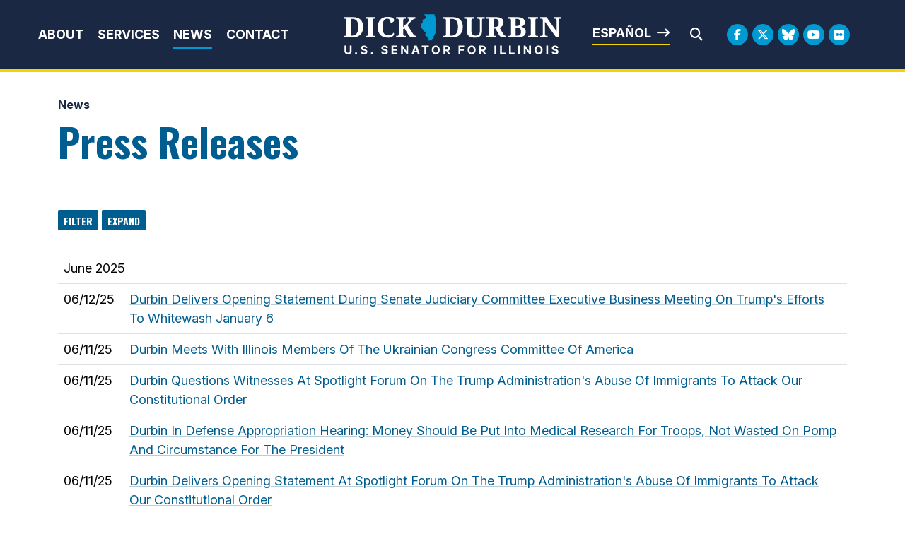

--- FILE ---
content_type: text/html;charset=UTF-8
request_url: https://www.durbin.senate.gov/newsroom/press-releases/table?PageNum_rs=23
body_size: 17524
content:

	
	
	
	
	
	
	
	
	


	


    
	

		
		

		



		
		
			 
		    	
			
		
		

		
		

		

		
		

		 
		 
		 	
		 
                

                    

		
        
		

		
			

			
		

		
		

		
		

		

		
    
	   












 
 
 
 


 
 



	



	



	








	











	


	


	





	








	
	

	








	
	
	

















<!DOCTYPE html>
<!--[if lt IE 7 ]><html lang="en" class="no-js ie ie6"> <![endif]-->
<!--[if IE 7 ]><html lang="en" class="no-js ie ie7"> <![endif]-->
<!--[if IE 8 ]><html lang="en" class="no-js ie ie8"> <![endif]-->
<!--[if IE 9 ]><html lang="en" class="no-js ie ie9"> <![endif]-->
<!--[if IE 10 ]><html lang="en" class="no-js ie ie10"> <![endif]-->
<!--[if IE 11 ]><html lang="en" class="no-js ie ie11"> <![endif]-->
<!--[if gt IE 11]><html lang="en" class="no-js ie"> <![endif]-->
<!--[if !(IE) ]><!-->
<html lang="en" class="no-js">
<!--<![endif]-->

	<head>
		<meta charset="UTF-8">
		<meta http-equiv="X-UA-Compatible" content="IE=edge,chrome=1">


		<meta name="viewport" content="width=device-width, initial-scale=1.0">

		

		
		

		<title>Press Table View | News | U.S. Senator Dick Durbin of Illinois</title>

		
		
			<meta name="twitter:card" content="summary_large_image" />
		

		
		
			
		
		
			
		
		
		
		<meta name="twitter:title" content="Press Table View | News | U.S. Senator Dick Durbin of Illinois" />
		


		
		
		
		

		


		
		
			
			

			
		

		

		
			<meta property="og:url" content="https://www.durbin.senate.gov/newsroom/press-releases/table" />
		

		
		
			<meta property="og:image" content="https://www.durbin.senate.gov/themes/durbin/images/sharelogo.jpg" />
			<meta name="twitter:image" content="https://www.durbin.senate.gov/themes/durbin/images/sharelogo.jpg" />
		

		
			
		
		
		
			<meta property="og:title" content="Press Releases | U.S. Senator Dick Durbin of Illinois" />
			

		
			<meta property="og:description" content="The Official U.S. Senate website of Dick Durbin" />
			<meta name="twitter:description" content="The Official U.S. Senate website of Dick Durbin" />
		

		
		

		
	

	
		<link href="https://www.durbin.senate.gov/themes/durbin/images/favicon.ico" rel="Icon" type="image/x-icon"/>


<script src="/themes/default_v7/scripts/jquery.min.js"></script>
<script src="/themes/default_v7/includes/bootstrap/js/bootstrap.bundle.min.js"></script>
<script src="/themes/default_v7/scripts/jquery.html5-placeholder-shim.js"></script>



	<link rel="stylesheet" href="/themes/default_v7/includes/bootstrap/css/bootstrap.min.css">
	<link rel="stylesheet" href="/themes/default_v7/scripts/font-awesome/css/all.min.css">


		
		
				<link rel="stylesheet" href="/themes/durbin/styles/common.css?cachebuster=1739309436">
		





		<!--[if lte IE 6]>
			<link rel="stylesheet" href="http://universal-ie6-css.googlecode.com/files/ie6.1.1.css" media="screen, projection">
		<![endif]-->

		
		

		
		

		
		
		

		

	


<link rel="preconnect" href="https://fonts.googleapis.com">
<link rel="preconnect" href="https://fonts.gstatic.com" crossorigin>
<link href="https://fonts.googleapis.com/css2?family=Inter:ital,opsz,wght@0,14..32,100..900;1,14..32,100..900&family=Noto+Serif:ital,wght@0,100..900;1,100..900&family=Oswald:wght@200..700&display=swap" rel="stylesheet">

<script src="https://cdnjs.cloudflare.com/ajax/libs/gsap/3.11.5/gsap.min.js"></script>
<script src="https://cdnjs.cloudflare.com/ajax/libs/gsap/3.11.5/ScrollTrigger.min.js"></script>



<script type="text/javascript">
        function googleTranslateElementInit() {
            new google.translate.TranslateElement({pageLanguage: 'en'}, 'google_translate_element');
        }
    </script>
    <script src="https://translate.google.com/translate_a/element.js?cb=googleTranslateElementInit"></script>







	


	

	

	




    



	


		

		

		



	
	



</head>
<body  id="newsroom" class="senatorx bg4  two-col ">
<a href="#aria-skip-nav" class="sr-only">Skip to content</a>




	


	


<!--googleoff: all-->

	<div class="modal fade" id="NavMobileModal">
	  <div class="modal-dialog modal-lg">
		<div class="modal-content">
			<div class="modal-header">
				<a  class="close rounded-circle shadow-sm" data-bs-dismiss="modal"><span aria-hidden="true"><i class="fas fa-times"></i></span><span class="sr-only">Close</span></a>
			  </div>
		  <div class="modal-body">
		   <ul class="nav nav-pills flex-column text-center" id="modal-nav">
			   
				
					<li  class="nav-item home">
						<a href="/">Home</a>
					</li>
				
					
						
						
						
						
						
							
							
							
							
						
						
							
								
							
							
							
								
							
								
							
								
							
								
							
							
						
				
					<li class="nav-item dropdown no-descriptions">  
					<span class="topnavitems">
						<a href="https://www.durbin.senate.gov/about" >About</a>
						<a alt="Toggle for About" class="btn btn-toggle-dropdown" aria-expanded="false" data-bs-toggle="dropdown" data-bs-target="#nav42F5F5FC-4040-F985-52CD-26CBD5B79056"><i class="fa-solid fa-circle-plus"></i></a>
					</span>
						
							
								

		
		
			
			
			
			
			
				
					
						<ul class="dropdown-menu collapse" id="nav42F5F5FC-4040-F985-52CD-26CBD5B79056" data-bs-parent="#modal-nav">
					
					
					
					
						
						
						
						
						
						
								
								
						
						<li class="">
							
							<a href="https://www.durbin.senate.gov/about-dick-durbin">About Dick Durbin </a>
							

		
		
			
			
			
			
			
		

		

		
						</li>
					
					
						
						
						
						
						
						
								
								
						
						<li class="">
							
							<a href="https://www.durbin.senate.gov/about/committees-assignments">Committee Assignments </a>
							

		
		
			
			
			
			
			
		

		

		
						</li>
					
					
						
						
						
						
						
						
								
								
						
						<li class="">
							
							<a href="https://www.durbin.senate.gov/about/illinois">About Illinois </a>
							

		
		
			
			
			
			
			
		

		

		
						</li>
					
					
						
						
						
						
						
						
								
								
						
						<li class="">
							
							<a href="https://www.durbin.senate.gov/issues-landing">Issues </a>
							

		
		
			
			
			
			
			
		

		

		
						</li>
					

					
						</ul>
					
				
			
		

		

		
	
							
						
					</li>
					
				
					
						
						
						
						
						
							
							
							
							
						
						
							
								
							
							
							
								
									
									
							
						
				
					<li class="nav-item dropdown ">  
					<span class="topnavitems">
						<a href="https://www.durbin.senate.gov/help/" >Services</a>
						<a alt="Toggle for Services" class="btn btn-toggle-dropdown" aria-expanded="false" data-bs-toggle="dropdown" data-bs-target="#nav43191D77-4040-F985-52CD-E657F9F39B3B"><i class="fa-solid fa-circle-plus"></i></a>
					</span>
						
							
								

		
		
			
			
			
			
			
				
					
						<ul class="dropdown-menu collapse" id="nav43191D77-4040-F985-52CD-E657F9F39B3B" data-bs-parent="#modal-nav">
					
					
					
					
						
						
						
						
						
						
								
								
						
						<li class="">
							
							<a href="https://www.durbin.senate.gov/help/services">Federal Agency Assistance </a>
							

		
		
			
			
			
			
			
		

		

		
						</li>
					
					
						
						
						
						
						
						
								
								
						
						<li class="">
							
							<a href="https://www.durbin.senate.gov/help/scheduling-requests">Scheduling Request </a>
							

		
		
			
			
			
			
			
		

		

		
						</li>
					
					
						
						
						
						
						
						
								
								
						
						<li class="">
							
							<a href="https://www.durbin.senate.gov/help/academy/">Academy Nominations </a>
							

		
		
			
			
			
			
			
		

		

		
						</li>
					
					
						
						
						
						
						
						
								
								
						
						<li class="">
							
							<a href="https://www.durbin.senate.gov/help/internships">Internships </a>
							

		
		
			
			
			
			
			
		

		

		
						</li>
					
					
						
						
						
						
						
						
								
								
						
						<li class="">
							
							<a href="https://www.durbin.senate.gov/help/request-a-flag">Flag Requests </a>
							

		
		
			
			
			
			
			
		

		

		
						</li>
					
					
						
						
						
						
						
						
								
								
						
						<li class="">
							
							<a href="https://www.durbin.senate.gov/help/visiting">Visit Washington, D.C. </a>
							

		
		
			
			
			
			
			
		

		

		
						</li>
					
					
						
						
						
						
						
						
								
								
						
						<li class="">
							
							<a href="https://www.durbin.senate.gov/help/more">More </a>
							

		
		
			
			
			
			
			
		

		

		
						</li>
					
					
						
						
						
						
						
						
								
								
						
						<li class="">
							
							<a href="https://www.durbin.senate.gov/issues/fy26-congressionally-directed-spending-disclosures">FY26 Congressionally Directed Spending Disclosures </a>
							

		
		
			
			
			
			
			
		

		

		
						</li>
					

					
						</ul>
					
				
			
		

		

		
	
							
						
					</li>
					
				
					
						
						
						
							
						
						
						
							
								
							
							
							
							
						
						
							
								
							
							
							
								
							
								
							
								
							
							
						
				
					<li class="nav-item selected dropdown no-descriptions">  
					<span class="topnavitems">
						<a href="https://www.durbin.senate.gov/newsroom" >News</a>
						<a alt="Toggle for News" class="btn btn-toggle-dropdown" aria-expanded="false" data-bs-toggle="dropdown" data-bs-target="#nav866992C0-4040-F985-52CD-2B81ACE8C0D1"><i class="fa-solid fa-circle-plus"></i></a>
					</span>
						
							
								

		
		
			
			
			
			
			
				
					
						<ul class="dropdown-menu collapse" id="nav866992C0-4040-F985-52CD-2B81ACE8C0D1" data-bs-parent="#modal-nav">
					
					
					
					
						
						
						
						
						
						
								
								
						
						<li class="highlight">
							
							<a href="https://www.durbin.senate.gov/newsroom/press-releases">Press Releases </a>
							

		
		
			
			
			
			
			
		

		

		
						</li>
					
					
						
						
						
						
						
						
								
								
						
						<li class="">
							
							<a href="https://www.durbin.senate.gov/newsroom/photos">Photo Gallery </a>
							

		
		
			
			
			
			
			
		

		

		
						</li>
					
					
						
						
						
						
						
						
								
								
						
						<li class="">
							
							<a href="https://www.durbin.senate.gov/newsroom/video">Video Gallery </a>
							

		
		
			
			
			
			
			
		

		

		
						</li>
					

					
						</ul>
					
				
			
		

		

		
	
							
						
					</li>
					
				
					
						
						
						
						
						
						
							
							
							
							
						
				
					<li class="nav-item no-descriptions">  
					<span class="topnavitems">
						<a href="https://www.durbin.senate.gov/contact/" >Contact</a>
						<a alt="Toggle for Contact" class="btn btn-toggle-dropdown" aria-expanded="false" data-bs-toggle="dropdown" data-bs-target="#nav96AC3827-4040-F985-52CD-D5B6C988CE02"><i class="fa-solid fa-circle-plus"></i></a>
					</span>
						
					</li>
					
				
					
				
					
				
					
				
					
				
					
				
				
			</ul>
		  </div>
		</div>
	  </div>
	</div>

	<script>
		document.addEventListener('DOMContentLoaded', function () {
			var toggleButtons = document.querySelectorAll('.btn-toggle-dropdown');
		
			toggleButtons.forEach(function(toggleButton) {
				var dropdownMenuId = toggleButton.getAttribute('data-bs-target');
				var dropdownMenu = document.querySelector(dropdownMenuId);
		
				toggleButton.addEventListener('click', function () {
					var isExpanded = toggleButton.getAttribute('aria-expanded') === 'true';
					toggleButton.setAttribute('aria-expanded', !isExpanded);
					toggleButton.querySelector('i').className = isExpanded ? 'fa-solid fa-circle-plus' : 'fa-solid fa-circle-minus';
					$(dropdownMenu).collapse('toggle'); // Use Bootstrap's collapse plugin
				});
			});

		});
		</script>
	
	
	<div class="modal fade" id="SearchModal">
	
		<div class="modal-dialog modal-lg">
			<div class="modal-content">
				<div class="modal-header">
					<a  class="close rounded-circle shadow-sm" data-bs-dismiss="modal"><span aria-hidden="true"><i class="fas fa-times"></i></span><span class="sr-only">Close</span></a>
				  </div>
			
				<div class="modal-body">
					<div id="searchpopup">
						
						
						
						
						
						
						
						
						
						
						
						
						
						
						
						
						
						
						
						
						
						
						
						
						
						
						
						
						
						
						
						<form aria-label="search field" id="sitesearchmodal" role="search" method="get" action="/search" class="pull-right form-inline">
							<label for="search-fieldmodal" style="text-indent:-9000px;display:none;">Mobile Site Search</label>
							<input type="search" id="search-fieldmodal" name="q" placeholder="Search">
							<input type="hidden" name="access" value="p" />
							<input type="hidden" name="as_dt" value="i" />
							<input type="hidden" name="as_epq" value="" />
							<input type="hidden" name="as_eq" value="" />
							<input type="hidden" name="as_lq" value="" />
							<input type="hidden" name="as_occt" value="any" />
							<input type="hidden" name="as_oq" value="" />
							<input type="hidden" name="as_q" value="" />
							<input type="hidden" name="as_sitesearch" value="" />
							<input type="hidden" name="client" value="" />
							<input type="hidden" name="sntsp" value="0" />
							<input type="hidden" name="filter" value="0" />
							<input type="hidden" name="getfields" value="" />
							<input type="hidden" name="lr" value="" />
							<input type="hidden" name="num" value="15" />
							<input type="hidden" name="numgm" value="3" />
							<input type="hidden" name="oe" value="UTF8" />
							<input type="hidden" name="output" value="xml_no_dtd" />
							<input type="hidden" name="partialfields" value="" />
							<input type="hidden" name="proxycustom" value="" />
							<input type="hidden" name="proxyreload" value="0" />
							<input type="hidden" name="proxystylesheet" value="default_frontend" />
							<input type="hidden" name="requiredfields" value="" />
							<input type="hidden" name="sitesearch" value="" />
							<input type="hidden" name="sort" value="date:D:S:d1" />
							<input type="hidden" name="start" value="0" />
							<input type="hidden" name="ud" value="1" />
							<button aria-label="search" type="submit"><span class="search">SEARCH</span></button>
						</form>
					</div>
				</div>
			</div>
		</div>
	</div>







	<div id="header" class="interior">

		<div id="siteheader">
				<div  class="header-holder">
			
					<div class="header-nav-holder">
						<div class="nav-hold right-slide-search inline-item">
							<!--googleoff: all-->





<div class="navbar">
		<nav aria-label="Main Desktop Menu">
       <ul class="nav nav-pills nav-justified hidden-xs hidden-sm hidden-xxs" id="main-nav">
       	
				
				
					
						
						
						
						
						
							
							
							
							
						
						
							
								
							
							
							
								
							
								
							
								
							
								
							
							
						
					<li class="dropdown no-descriptions">  <a href="https://www.durbin.senate.gov/about" >About</a>
						
							
								

		
		
			
			
			
			
			
				
					
						<ul class="dropdown-menu collapse" id="nav42F5F5FC-4040-F985-52CD-26CBD5B79056" data-bs-parent="#modal-nav">
					
					
					
					
						
						
						
						
						
						
								
								
						
						<li class="">
							
							<a href="https://www.durbin.senate.gov/about-dick-durbin">About Dick Durbin </a>
							

		
		
			
			
			
			
			
		

		

		
						</li>
					
					
						
						
						
						
						
						
								
								
						
						<li class="">
							
							<a href="https://www.durbin.senate.gov/about/committees-assignments">Committee Assignments </a>
							

		
		
			
			
			
			
			
		

		

		
						</li>
					
					
						
						
						
						
						
						
								
								
						
						<li class="">
							
							<a href="https://www.durbin.senate.gov/about/illinois">About Illinois </a>
							

		
		
			
			
			
			
			
		

		

		
						</li>
					
					
						
						
						
						
						
						
								
								
						
						<li class="">
							
							<a href="https://www.durbin.senate.gov/issues-landing">Issues </a>
							

		
		
			
			
			
			
			
		

		

		
						</li>
					

					
						</ul>
					
				
			
		

		

		
	
							
						
					</li>
					
				
					
						
						
						
						
						
							
							
							
							
						
						
							
								
							
							
							
								
									
									
							
						
					<li class="dropdown multiple-descriptions">  <a href="https://www.durbin.senate.gov/help/" >Services</a>
						
							
								

		
		
			
			
			
			
			
				
					
						<ul class="dropdown-menu collapse" id="nav43191D77-4040-F985-52CD-E657F9F39B3B" data-bs-parent="#modal-nav">
					
					
					
					
						
						
						
						
						
						
								
								
						
						<li class="">
							
							<a href="https://www.durbin.senate.gov/help/services">Federal Agency Assistance </a>
							

		
		
			
			
			
			
			
		

		

		
						</li>
					
					
						
						
						
						
						
						
								
								
						
						<li class="">
							
							<a href="https://www.durbin.senate.gov/help/scheduling-requests">Scheduling Request </a>
							

		
		
			
			
			
			
			
		

		

		
						</li>
					
					
						
						
						
						
						
						
								
								
						
						<li class="">
							
							<a href="https://www.durbin.senate.gov/help/academy/">Academy Nominations </a>
							

		
		
			
			
			
			
			
		

		

		
						</li>
					
					
						
						
						
						
						
						
								
								
						
						<li class="">
							
							<a href="https://www.durbin.senate.gov/help/internships">Internships </a>
							

		
		
			
			
			
			
			
		

		

		
						</li>
					
					
						
						
						
						
						
						
								
								
						
						<li class="">
							
							<a href="https://www.durbin.senate.gov/help/request-a-flag">Flag Requests </a>
							

		
		
			
			
			
			
			
		

		

		
						</li>
					
					
						
						
						
						
						
						
								
								
						
						<li class="">
							
							<a href="https://www.durbin.senate.gov/help/visiting">Visit Washington, D.C. </a>
							

		
		
			
			
			
			
			
		

		

		
						</li>
					
					
						
						
						
						
						
						
								
								
						
						<li class="">
							
							<a href="https://www.durbin.senate.gov/help/more">More </a>
							

		
		
			
			
			
			
			
		

		

		
						</li>
					
					
						
						
						
						
						
						
								
								
						
						<li class="">
							
							<a href="https://www.durbin.senate.gov/issues/fy26-congressionally-directed-spending-disclosures">FY26 Congressionally Directed Spending Disclosures </a>
							

		
		
			
			
			
			
			
		

		

		
						</li>
					

					
						</ul>
					
				
			
		

		

		
	
							
						
					</li>
					
				
					
						
						
						
							
						
						
						
							
								
							
							
							
							
						
						
							
								
							
							
							
								
							
								
							
								
							
							
						
					<li class="selected dropdown no-descriptions">  <a href="https://www.durbin.senate.gov/newsroom" >News</a>
						
							
								

		
		
			
			
			
			
			
				
					
						<ul class="dropdown-menu collapse" id="nav866992C0-4040-F985-52CD-2B81ACE8C0D1" data-bs-parent="#modal-nav">
					
					
					
					
						
						
						
						
						
						
								
								
						
						<li class="highlight">
							
							<a href="https://www.durbin.senate.gov/newsroom/press-releases">Press Releases </a>
							

		
		
			
			
			
			
			
		

		

		
						</li>
					
					
						
						
						
						
						
						
								
								
						
						<li class="">
							
							<a href="https://www.durbin.senate.gov/newsroom/photos">Photo Gallery </a>
							

		
		
			
			
			
			
			
		

		

		
						</li>
					
					
						
						
						
						
						
						
								
								
						
						<li class="">
							
							<a href="https://www.durbin.senate.gov/newsroom/video">Video Gallery </a>
							

		
		
			
			
			
			
			
		

		

		
						</li>
					

					
						</ul>
					
				
			
		

		

		
	
							
						
					</li>
					
				
					
						
						
						
						
						
						
							
							
							
							
						
					<li class="no-descriptions">  <a href="https://www.durbin.senate.gov/contact/" >Contact</a>
						
					</li>
					
				
					
				
					
				
					
				
					
				
					
				
				
			</ul>
		</nav>

		
		<a class="togglemenu hidden-md hidden-lg" data-bs-toggle="modal" data-bs-target="#NavMobileModal">

			<i class="fas fa-bars"></i>
			<span class="hidden">MENU</span>

		</a>
	</div>

<!--googleon: all-->

						</div>

						<div class="logo-holder">
							<a href = "/" class = "logo-hold top-left inline-item" >
								<h1 class="sr-only">Senator Dick Durbin</h1>
								<img alt="Header internal site logo" id="homelogo" class = "top-logo" src = "/themes/durbin/images/logo.svg">
							</a>
						</div>
							
						<div class="right-holder">
							<div class="esbutton">
								<a href="#" id="translateButton" class="textarrow spanish" onclick="translatePage()">Español</a>
							</div>
							<div class = "searchbar">
								<a class="srchbutton hidden-xs hidden-sm hidden-xxs">
    <i class="searchbutton fas fa-search"></i>
</a>
<a class="srchbuttonmodal hidden-md hidden-lg" data-bs-toggle="modal" data-bs-target="#SearchModal">
    <i class="fas fa-search"></i>
    <span class="hidden">Modal Search Button</span>
</a>
<div id="search">
    
    
    
    
    
    
    
    
    
    
    
    
    
    
    
    
    
    
    
    
    
    
    
    
    
    
    
    
    
    
    
    <form id="sitesearch" role="search" method="get" action="/search" class="form-inline">
        <label for="search-field" style="text-indent:-9000px;">Mobile Site Search</label>
        <input type="search" id="search-field" name="q" placeholder="Search">
        <input type="hidden" name="access" value="p" />
        <input type="hidden" name="as_dt" value="i" />
        <input type="hidden" name="as_epq" value="" />
        <input type="hidden" name="as_eq" value="" />
        <input type="hidden" name="as_lq" value="" />
        <input type="hidden" name="as_occt" value="any" />
        <input type="hidden" name="as_oq" value="" />
        <input type="hidden" name="as_q" value="" />
        <input type="hidden" name="as_sitesearch" value="" />
        <input type="hidden" name="client" value="" />
        <input type="hidden" name="sntsp" value="0" />
        <input type="hidden" name="filter" value="0" />
        <input type="hidden" name="getfields" value="" />
        <input type="hidden" name="lr" value="" />
        <input type="hidden" name="num" value="15" />
        <input type="hidden" name="numgm" value="3" />
        <input type="hidden" name="oe" value="UTF8" />
        <input type="hidden" name="output" value="xml_no_dtd" />
        <input type="hidden" name="partialfields" value="" />
        <input type="hidden" name="proxycustom" value="" />
        <input type="hidden" name="proxyreload" value="0" />
        <input type="hidden" name="proxystylesheet" value="default_frontend" />
        <input type="hidden" name="requiredfields" value="" />
        <input type="hidden" name="sitesearch" value="" />
        <input type="hidden" name="sort" value="date:D:S:d1" />
        <input type="hidden" name="start" value="0" />
        <input type="hidden" name="ud" value="1" />
        <button type="submit" aria-label="Submit Search">
            <i class="fas fa-search"></i><span class="sr-only">Submit Search</span>
        </button>
        <a class="closesearch hidden-xs hidden-sm hidden-xxs">
            <i class="searchbutton fas fa-times"></i>
        </a>
    </form>
</div>
<script type="text/javascript">
    $( ".srchbutton" ).click(function(e) {

        // NOTE: sometimes the search body page has an id of search; so we specifically target the div
        $( "div#search" ).toggleClass( "showme" );

        if ($( "div#search" ).hasClass( "showme" )){
        //	$( ".nav" ).addClass('fade-out');
            $( ".togglemenu" ).fadeOut( 0 );
            $( "div#search #sitesearch #search-field").focus();
        }else{
            //$( ".nav" ).removeClass('fade-out')
            $( ".togglemenu" ).delay( 300 ).fadeIn( 300 );
        };
       
    });

    $( ".closesearch" ).click(function(e) {
        $( "div#search" ).removeClass( "showme" );
    });
</script>
							</div>
							<div class = "social__links social__links--top">
									<ul class = "social-list list-inline list-unstyled">
  <li class = "list-inline-item"><a class="facebook" aria-label="Facebook Logo" href= "https://www.facebook.com/SenatorDurbin" target = "_blank"><i class="fa-brands fa-facebook-f"></i><span class="hidden">Facebook Logo</span></a></li>
  <li class = "list-inline-item"><a class="twitter" aria-label="Twitter Logo" href= "https://twitter.com/SenatorDurbin" target = "_blank"><i class="fa-brands fa-x-twitter"></i><span class="hidden">Twitter Logo</span></a></li>
  <li class = "list-inline-item"><a class="flickr" href = "https://bsky.app/profile/durbin.senate.gov" target = "_blank"><i class="fa-brands fa-bluesky"></i></i><span class="hidden">Bluesky Logo</span></a></li>
  <li class = "list-inline-item"><a class="youtube" aria-label="Youtube Logo" href= "https://www.youtube.com/user/SenatorDurbin" target = "_blank"><i class="fa-brands fa-youtube"></i></i><span class="hidden">Youtube Logo</span></a></li>
  
   <li class = "list-inline-item"><a class="flickr" href = "https://www.flickr.com/photos/senatordurbin/" target = "_blank"><i class="fa-brands fa-flickr"></i></i><span class="hidden">Flickr Logo</span></a></li>
</ul>
							</div>
						</div>
					</div>
				</div>
		</div>
		

<div id="google_translate_element" style="display:none;"></div>
<script>
    function translatePage() {
        const selectField = document.querySelector('.goog-te-combo');
        if (selectField) {
            selectField.value = 'es'; // Replace 'es' with the desired language code (e.g., 'fr' for French)
            selectField.dispatchEvent(new Event('change'));
        }
    }
</script>
</div>


<div id="aria-skip-nav"></div>









	



	
	<div id="content" role="main">







	

	
	
		
		
	













	
	<div class="container" id="main_container">
	







<div class='breadcrumb' role='region' aria-label='Breadcrumbs' id='breadcrumb'><div class='breadcrumb__holder--list list-inline'><div class='breadcrumb__holder--listitem list-inline-item'><a href='https://www.durbin.senate.gov/'>Home</a></div><div class='breadcrumb__holder--listitem list-inline-item'><a href='https://www.durbin.senate.gov/newsroom'>News</a></div></div></div>



	




<div class="one_column row">


	
	




	

	<div class="clearfix col-md-12" id="main_column">




	





	
	



<h1 class="main_page_title">Press Releases</h1>

<div id="filterbuttons">
	<a class="btn btn-sm" id="launchfilter" data-toggle="modal" data-target="#filtermodal" data-backdrop="static">
		<span class="glyphicon glyphicon-filter"></span> Filter
	</a>

	<a class="btn btn-sm " href="../">
		<span class="glyphicon  glyphicon-list"></span> Expand
	</a>
</div>

	
	<div id="sam-main" class="amend-textarea">
		
	

	

	

	
	
	
	
	
	


		
		
		
		
		
		
			
			
   			
			
		
		
		
			
			
			
	</div>







	
	






<div class="row">
	<div class="col-sm-12">

	























	  






















  





   
   
       
       
       
       
       
       
   
       
       
       
       
       
       
   
       
       
       
       
       
       
   
       
       
       
       
       
       
   
       
       
       
       
       
       
   
       
       
       
       
       
       
   
       
       
       
       
       
       
   
       
       
       
       
       
       
   
       
       
       
       
       
       
   
       
       
       
       
       
       
   
       
       
       
       
       
       
   
       
       
       
       
       
       
   
       
       
       
       
       
       
   
       
       
       
       
       
       
   
       
       
       
       
       
       
   
       
       
       
       
       
       
   
       
       
       
       
       
       
   

  
  


  
  

  
 	      
 	     
		

		

  

   


    

	 

    

    



    

    

      


  
    
      
        
        
    
      
        
      
    
      
        
      
    
      
        
      
    
      
        
      
    
      
        
      
    
      
        
      
    
      
        
      
    
      
        
      
    
    
  










  
  

    

    









  




  
  
    
  
  
                      

    

    

    

  




	
	
		
		
		
		
			
		
		


			
				
				
				
				
				
				
				
				
			


		

		<!-- googleoff:all -->
		
		
		<table class="table" id="browser_table" title="Press Feed table holder" aria-label="Press Feed table">
			<thead class='hide'>
				<tr>
					<th id="news-dategroup">
						News Releases Group Dates
					</th>
				</tr>
				<tr>
					<th id="news-dates">
						News Releases Dates
					</th>
				</tr>
				<tr>
					<th id="news-title">
						News Releases Titles
					</th>
				</tr>
			</thead>
			<tbody>
				

					
						
						
						<tr class="divider">
							<td headers="news-dategroup" colspan="2">June 2025</td>
						</tr>
					
					<tr>
						<td headers="news-dates" class="date">
							<time datetime="2025-06-12">06/12/25</time>
						</td>
						<td headers="news-title">
							
							<a href="
		

		
			
		

		
			https://www.durbin.senate.gov/newsroom/press-releases/durbin-delivers-opening-statement-during-senate-judiciary-committee-executive-business-meeting-on-trumps-efforts-to-whitewash-january-6
		
	">
							
							Durbin Delivers Opening Statement During Senate Judiciary Committee Executive Business Meeting On Trump's Efforts To Whitewash January 6
							</a>
						
							
						</td>
					</tr>
				

					
					<tr>
						<td headers="news-dates" class="date">
							<time datetime="2025-06-11">06/11/25</time>
						</td>
						<td headers="news-title">
							
							<a href="
		

		
			
		

		
			https://www.durbin.senate.gov/newsroom/press-releases/durbin-meets-with-illinois-members-of-the-ukrainian-congress-committee-of-america
		
	">
							
							Durbin Meets With Illinois Members Of The Ukrainian Congress Committee Of America
							</a>
						
							
						</td>
					</tr>
				

					
					<tr>
						<td headers="news-dates" class="date">
							<time datetime="2025-06-11">06/11/25</time>
						</td>
						<td headers="news-title">
							
							<a href="
		

		
			
		

		
			https://www.durbin.senate.gov/newsroom/press-releases/durbin-questions-witnesses-at-spotlight-forum-on-the-trump-administrations-abuse-of-immigrants-to-attack-our-constitutional-order
		
	">
							
							Durbin Questions Witnesses At Spotlight Forum On The Trump Administration's Abuse Of Immigrants To Attack Our Constitutional Order
							</a>
						
							
						</td>
					</tr>
				

					
					<tr>
						<td headers="news-dates" class="date">
							<time datetime="2025-06-11">06/11/25</time>
						</td>
						<td headers="news-title">
							
							<a href="
		

		
			
		

		
			https://www.durbin.senate.gov/newsroom/press-releases/durbin-in-defense-appropriation-hearing-money-should-be-put-into-medical-research-for-troops-not-wasted-on-pomp-and-circumstance-for-the-president
		
	">
							
							Durbin In Defense Appropriation Hearing: Money Should Be Put Into Medical Research For Troops, Not Wasted On Pomp And Circumstance For The President
							</a>
						
							
						</td>
					</tr>
				

					
					<tr>
						<td headers="news-dates" class="date">
							<time datetime="2025-06-11">06/11/25</time>
						</td>
						<td headers="news-title">
							
							<a href="
		

		
			
		

		
			https://www.durbin.senate.gov/newsroom/press-releases/durbin-delivers-opening-statement-at-spotlight-forum-on-the-trump-administrations-abuse-of-immigrants-to-attack-our-constitutional-order
		
	">
							
							Durbin Delivers Opening Statement At Spotlight Forum On The Trump Administration's Abuse Of Immigrants To Attack Our Constitutional Order
							</a>
						
							
						</td>
					</tr>
				

					
					<tr>
						<td headers="news-dates" class="date">
							<time datetime="2025-06-11">06/11/25</time>
						</td>
						<td headers="news-title">
							
							<a href="
		

		
			
		

		
			https://www.durbin.senate.gov/newsroom/press-releases/durbin-discusses-rock-island-arsenal-with-army-secretary-and-chief-of-staff
		
	">
							
							Durbin Discusses Rock Island Arsenal With Army Secretary And Chief Of Staff
							</a>
						
							
						</td>
					</tr>
				

					
					<tr>
						<td headers="news-dates" class="date">
							<time datetime="2025-06-11">06/11/25</time>
						</td>
						<td headers="news-title">
							
							<a href="
		

		
			
		

		
			https://www.durbin.senate.gov/newsroom/press-releases/durbin-meets-with-illinois-farm-bureau-25
		
	">
							
							Durbin Meets With Illinois Farm Bureau
							</a>
						
							
						</td>
					</tr>
				

					
					<tr>
						<td headers="news-dates" class="date">
							<time datetime="2025-06-11">06/11/25</time>
						</td>
						<td headers="news-title">
							
							<a href="
		

		
			
		

		
			https://www.durbin.senate.gov/newsroom/press-releases/durbin-questions-witnesses-in-senate-judiciary-committee-hearing-on-the-privacy-and-national-security-implications-of-the-23andme-bankruptcy
		
	">
							
							Durbin Questions Witnesses In Senate Judiciary Committee Hearing On The Privacy & National Security Implications Of The 23andMe Bankruptcy
							</a>
						
							
						</td>
					</tr>
				

					
					<tr>
						<td headers="news-dates" class="date">
							<time datetime="2025-06-11">06/11/25</time>
						</td>
						<td headers="news-title">
							
							<a href="
		

		
			
		

		
			https://www.durbin.senate.gov/newsroom/press-releases/durbin-delivers-opening-statement-in-senate-judiciary-committee-hearing-on-the-privacy-and-national-security-implications-of-the-23andme-bankruptcy
		
	">
							
							Durbin Delivers Opening Statement In Senate Judiciary Committee Hearing On The Privacy & National Security Implications Of The 23andMe Bankruptcy
							</a>
						
							
						</td>
					</tr>
				

					
					<tr>
						<td headers="news-dates" class="date">
							<time datetime="2025-06-11">06/11/25</time>
						</td>
						<td headers="news-title">
							
							<a href="
		

		
			
		

		
			https://www.durbin.senate.gov/newsroom/press-releases/durbin-waters-introduce-class-act-to-give-students-cheated-by-for-profit-colleges-their-day-in-court
		
	">
							
							Durbin, Waters Introduce CLASS Act To Give Students Cheated By For-Profit Colleges Their Day In Court
							</a>
						
							
						</td>
					</tr>
				

					
					<tr>
						<td headers="news-dates" class="date">
							<time datetime="2025-06-10">06/10/25</time>
						</td>
						<td headers="news-title">
							
							<a href="
		

		
			
		

		
			https://www.durbin.senate.gov/newsroom/press-releases/in-senate-floor-speech-durbin-denounces-political-violence-criticizes-trumps-decision-to-deploy-national-guard-troops-to-california-without-consent-of-california-state-officials
		
	">
							
							In Senate Floor Speech, Durbin Denounces Political Violence, Criticizes Trump's Decision To Deploy National Guard Troops To California Without Consent Of California State Officials
							</a>
						
							
						</td>
					</tr>
				

					
					<tr>
						<td headers="news-dates" class="date">
							<time datetime="2025-06-10">06/10/25</time>
						</td>
						<td headers="news-title">
							
							<a href="
		

		
			
		

		
			https://www.durbin.senate.gov/newsroom/press-releases/durbin-celebrates-upcoming-13th-anniversary-of-daca-calls-on-congress-to-finally-provide-a-pathway-to-citizenship-for-dreamers
		
	">
							
							Durbin Celebrates Upcoming 13th Anniversary of DACA, Calls On Congress To Finally Provide A Pathway To Citizenship For Dreamers
							</a>
						
							
						</td>
					</tr>
				

					
					<tr>
						<td headers="news-dates" class="date">
							<time datetime="2025-06-10">06/10/25</time>
						</td>
						<td headers="news-title">
							
							<a href="
		

		
			
		

		
			https://www.durbin.senate.gov/newsroom/press-releases/durbin-meets-with-greater-springfield-chamber-of-commerce
		
	">
							
							Durbin Meets With Greater Springfield Chamber of Commerce
							</a>
						
							
						</td>
					</tr>
				

					
					<tr>
						<td headers="news-dates" class="date">
							<time datetime="2025-06-10">06/10/25</time>
						</td>
						<td headers="news-title">
							
							<a href="
		

		
			
		

		
			https://www.durbin.senate.gov/newsroom/press-releases/durbin-hears-from-unitypoint-bjc-hospital-systems-about-impacts-of-medicaid-cuts-in-republicans-reconciliation-package
		
	">
							
							Durbin Hears From UnityPoint, BJC Hospital Systems About Impacts Of Medicaid Cuts In Republicans' Reconciliation Package
							</a>
						
							
						</td>
					</tr>
				

					
					<tr>
						<td headers="news-dates" class="date">
							<time datetime="2025-06-10">06/10/25</time>
						</td>
						<td headers="news-title">
							
							<a href="
		

		
			
		

		
			https://www.durbin.senate.gov/newsroom/press-releases/durbin-demands-doj-fbi-investigation-into-spiking-threats-against-federal-judges
		
	">
							
							Durbin Demands DOJ, FBI Investigation Into Spiking Threats Against Federal Judges
							</a>
						
							
						</td>
					</tr>
				

					
					<tr>
						<td headers="news-dates" class="date">
							<time datetime="2025-06-10">06/10/25</time>
						</td>
						<td headers="news-title">
							
							<a href="
		

		
			
		

		
			https://www.durbin.senate.gov/newsroom/press-releases/durbin-collins-introduce-bipartisan-legislation-to-help-runaway-and-homeless-youth
		
	">
							
							Durbin, Collins Introduce Bipartisan Legislation To Help Runaway And Homeless Youth
							</a>
						
							
						</td>
					</tr>
				

					
					<tr>
						<td headers="news-dates" class="date">
							<time datetime="2025-06-10">06/10/25</time>
						</td>
						<td headers="news-title">
							
							<a href="
		

		
			
		

		
			https://www.durbin.senate.gov/newsroom/press-releases/durbin-meets-with-fda-commissioner-dr-makary
		
	">
							
							Durbin Meets With FDA Commissioner, Dr. Makary
							</a>
						
							
						</td>
					</tr>
				

					
					<tr>
						<td headers="news-dates" class="date">
							<time datetime="2025-06-10">06/10/25</time>
						</td>
						<td headers="news-title">
							
							<a href="
		

		
			
		

		
			https://www.durbin.senate.gov/newsroom/press-releases/in-appropriations-hearing-durbin-slams-trump-administration-for-decimating-medical-research-funding-at-nih
		
	">
							
							In Appropriations Hearing, Durbin Slams Trump Administration For Decimating Medical Research Funding At NIH
							</a>
						
							
						</td>
					</tr>
				

					
					<tr>
						<td headers="news-dates" class="date">
							<time datetime="2025-06-09">06/09/25</time>
						</td>
						<td headers="news-title">
							
							<a href="
		

		
			
		

		
			https://www.durbin.senate.gov/newsroom/press-releases/durbin-on-republicans-reconciliation-bill-its-a-big-beautiful-betrayal-against-american-families
		
	">
							
							Durbin On Republicans' Reconciliation Bill: It's A Big, Beautiful Betrayal Against American Families
							</a>
						
							
						</td>
					</tr>
				

					
					<tr>
						<td headers="news-dates" class="date">
							<time datetime="2025-06-06">06/06/25</time>
						</td>
						<td headers="news-title">
							
							<a href="
		

		
			
		

		
			https://www.durbin.senate.gov/newsroom/press-releases/durbin-discusses-damage-republican-reconciliation-bill-would-do-to-health-care
		
	">
							
							Durbin Discusses Damage Republican Reconciliation Bill Would Do To Health Care
							</a>
						
							
						</td>
					</tr>
				

			</tbody>

		</table>
		<!-- pagination control start -->

<!--googleoff: all-->

<script type="text/template" class="deferred-script">
	if (typeof getQueryVal == 'undefined') {
		function getQueryVal(param) {
				qs = window.location.search.substring(1);
				vals = qs.split("&");
				for (i=0;i<vals.length;i++) {
					ar = vals[i].split("=");
					if (ar[0] == param) {
						return ar[1];
					}
				}
		}
	}

	if (typeof(selectPage) == 'undefined') {
		function selectPage(dropdown) {
			// var newPageNum = (dropdown.options.selectedIndex) + 1;

			//alert(newPageNum);
			var q = getQueryVal('q');
			var rid = getQueryVal('rid');
			var m = getQueryVal('month');
			var y = getQueryVal('year');
			var c = getQueryVal('c');
			var r = getQueryVal('region');
			var t = getQueryVal('type');
			
			var s = $(dropdown).parents('.tab-pane').attr('id')
			var p = $( "#maxrows" ).val();

			if ((p == "all")||($('#showing-page').val() == undefined)){
				var newPageNum = 1
			}else{

				var newPageNum = $('#showing-page').val();
			}



			var newUrl = "/newsroom/press-releases/table?PageNum_rs=" + newPageNum;
			if(typeof rid !='undefined' && rid !='') {

				newUrl = newUrl + '&rid=' + rid;

			}
			if(typeof c !='undefined' && c !='') {

				newUrl = newUrl + '&c=' + c;

			}

			if(typeof q != 'undefined' && q != "") {
				newUrl = newUrl  + '&q=' + q;
			}

			if(typeof t != 'undefined' && t != "") {
				newUrl = newUrl  + '&type=' + t;
			}

			if(typeof m != 'undefined' && m != "") {
				newUrl = newUrl  + '&month=' + m;
			}

			if(typeof y != 'undefined' && y != "") {
				newUrl = newUrl  + '&year=' + y;
			}
			if(typeof s != 'undefined' && s != "") {
				newUrl = newUrl  + '&section=' + s;
			}
			if(typeof r != 'undefined' && r != "") {
				newUrl = newUrl  + '&region=' + r;
			}
			if(typeof p != 'undefined' && p != "" && p !='null') {
				newUrl = newUrl  + '&maxrows=' + p;
			}
			//alert(newUrl);
			location.href=newUrl;
		}
	}
</script>










	



	

	

	

	 
	

	

			


		








	

	

	

	

	

	





		
		

		

<div id = "pagination-container">
	<div class="pagination-right" >
		
			
				
					
					
				<div class="form-inline">
					Showing page
					<div id="pageshow" class="hide">Showing Page</div>
					<select class="span4" id = "showing-page" onchange="selectPage(this)" aria-labelledby="pageshow">
	                    
	                          <option value="1">1</option>
	                    
	                          <option value="2">2</option>
	                    
	                          <option value="3">3</option>
	                    
	                          <option value="4">4</option>
	                    
	                          <option value="5">5</option>
	                    
	                          <option value="6">6</option>
	                    
	                          <option value="7">7</option>
	                    
	                          <option value="8">8</option>
	                    
	                          <option value="9">9</option>
	                    
	                          <option value="10">10</option>
	                    
	                          <option value="11">11</option>
	                    
	                          <option value="12">12</option>
	                    
	                          <option value="13">13</option>
	                    
	                          <option value="14">14</option>
	                    
	                          <option value="15">15</option>
	                    
	                          <option value="16">16</option>
	                    
	                          <option value="17">17</option>
	                    
	                          <option value="18">18</option>
	                    
	                          <option value="19">19</option>
	                    
	                          <option value="20">20</option>
	                    
	                          <option value="21">21</option>
	                    
	                          <option value="22">22</option>
	                    
	                          <option value="23" selected="selected">23</option>
	                    
	                          <option value="24">24</option>
	                    
	                          <option value="25">25</option>
	                    
	                          <option value="26">26</option>
	                    
	                          <option value="27">27</option>
	                    
	                          <option value="28">28</option>
	                    
	                          <option value="29">29</option>
	                    
	                          <option value="30">30</option>
	                    
	                          <option value="31">31</option>
	                    
	                          <option value="32">32</option>
	                    
	                          <option value="33">33</option>
	                    
	                          <option value="34">34</option>
	                    
	                          <option value="35">35</option>
	                    
	                          <option value="36">36</option>
	                    
	                          <option value="37">37</option>
	                    
	                          <option value="38">38</option>
	                    
	                          <option value="39">39</option>
	                    
	                          <option value="40">40</option>
	                    
	                          <option value="41">41</option>
	                    
	                          <option value="42">42</option>
	                    
	                          <option value="43">43</option>
	                    
	                          <option value="44">44</option>
	                    
	                          <option value="45">45</option>
	                    
	                          <option value="46">46</option>
	                    
	                          <option value="47">47</option>
	                    
	                          <option value="48">48</option>
	                    
	                          <option value="49">49</option>
	                    
	                          <option value="50">50</option>
	                    
	                          <option value="51">51</option>
	                    
	                          <option value="52">52</option>
	                    
	                          <option value="53">53</option>
	                    
	                          <option value="54">54</option>
	                    
	                          <option value="55">55</option>
	                    
	                          <option value="56">56</option>
	                    
	                          <option value="57">57</option>
	                    
	                          <option value="58">58</option>
	                    
	                          <option value="59">59</option>
	                    
	                          <option value="60">60</option>
	                    
	                          <option value="61">61</option>
	                    
	                          <option value="62">62</option>
	                    
	                          <option value="63">63</option>
	                    
	                          <option value="64">64</option>
	                    
	                          <option value="65">65</option>
	                    
	                          <option value="66">66</option>
	                    
	                          <option value="67">67</option>
	                    
	                          <option value="68">68</option>
	                    
	                          <option value="69">69</option>
	                    
	                          <option value="70">70</option>
	                    
	                          <option value="71">71</option>
	                    
	                          <option value="72">72</option>
	                    
	                          <option value="73">73</option>
	                    
	                          <option value="74">74</option>
	                    
	                          <option value="75">75</option>
	                    
	                          <option value="76">76</option>
	                    
	                          <option value="77">77</option>
	                    
	                          <option value="78">78</option>
	                    
	                          <option value="79">79</option>
	                    
	                          <option value="80">80</option>
	                    
	                          <option value="81">81</option>
	                    
	                          <option value="82">82</option>
	                    
	                          <option value="83">83</option>
	                    
	                          <option value="84">84</option>
	                    
	                          <option value="85">85</option>
	                    
	                          <option value="86">86</option>
	                    
	                          <option value="87">87</option>
	                    
	                          <option value="88">88</option>
	                    
	                          <option value="89">89</option>
	                    
	                          <option value="90">90</option>
	                    
	                          <option value="91">91</option>
	                    
	                          <option value="92">92</option>
	                    
	                          <option value="93">93</option>
	                    
	                          <option value="94">94</option>
	                    
	                          <option value="95">95</option>
	                    
	                          <option value="96">96</option>
	                    
	                          <option value="97">97</option>
	                    
	                          <option value="98">98</option>
	                    
	                          <option value="99">99</option>
	                    
	                          <option value="100">100</option>
	                    
	                          <option value="101">101</option>
	                    
	                          <option value="102">102</option>
	                    
	                          <option value="103">103</option>
	                    
	                          <option value="104">104</option>
	                    
	                          <option value="105">105</option>
	                    
	                          <option value="106">106</option>
	                    
	                          <option value="107">107</option>
	                    
	                          <option value="108">108</option>
	                    
	                          <option value="109">109</option>
	                    
	                          <option value="110">110</option>
	                    
	                          <option value="111">111</option>
	                    
	                          <option value="112">112</option>
	                    
	                          <option value="113">113</option>
	                    
	                          <option value="114">114</option>
	                    
	                          <option value="115">115</option>
	                    
	                          <option value="116">116</option>
	                    
	                          <option value="117">117</option>
	                    
	                          <option value="118">118</option>
	                    
	                          <option value="119">119</option>
	                    
	                          <option value="120">120</option>
	                    
	                          <option value="121">121</option>
	                    
	                          <option value="122">122</option>
	                    
	                          <option value="123">123</option>
	                    
	                          <option value="124">124</option>
	                    
	                          <option value="125">125</option>
	                    
	                          <option value="126">126</option>
	                    
	                          <option value="127">127</option>
	                    
	                          <option value="128">128</option>
	                    
	                          <option value="129">129</option>
	                    
	                          <option value="130">130</option>
	                    
	                          <option value="131">131</option>
	                    
	                          <option value="132">132</option>
	                    
	                          <option value="133">133</option>
	                    
	                          <option value="134">134</option>
	                    
	                          <option value="135">135</option>
	                    
	                          <option value="136">136</option>
	                    
	                          <option value="137">137</option>
	                    
	                          <option value="138">138</option>
	                    
	                          <option value="139">139</option>
	                    
	                          <option value="140">140</option>
	                    
	                          <option value="141">141</option>
	                    
	                          <option value="142">142</option>
	                    
	                          <option value="143">143</option>
	                    
	                          <option value="144">144</option>
	                    
	                          <option value="145">145</option>
	                    
	                          <option value="146">146</option>
	                    
	                          <option value="147">147</option>
	                    
	                          <option value="148">148</option>
	                    
	                          <option value="149">149</option>
	                    
	                          <option value="150">150</option>
	                    
	                          <option value="151">151</option>
	                    
	                          <option value="152">152</option>
	                    
	                          <option value="153">153</option>
	                    
	                          <option value="154">154</option>
	                    
	                          <option value="155">155</option>
	                    
	                          <option value="156">156</option>
	                    
	                          <option value="157">157</option>
	                    
	                          <option value="158">158</option>
	                    
	                          <option value="159">159</option>
	                    
	                          <option value="160">160</option>
	                    
	                          <option value="161">161</option>
	                    
	                          <option value="162">162</option>
	                    
	                          <option value="163">163</option>
	                    
	                          <option value="164">164</option>
	                    
	                          <option value="165">165</option>
	                    
	                          <option value="166">166</option>
	                    
	                          <option value="167">167</option>
	                    
	                          <option value="168">168</option>
	                    
	                          <option value="169">169</option>
	                    
	                          <option value="170">170</option>
	                    
	                          <option value="171">171</option>
	                    
	                          <option value="172">172</option>
	                    
	                          <option value="173">173</option>
	                    
	                          <option value="174">174</option>
	                    
	                          <option value="175">175</option>
	                    
	                          <option value="176">176</option>
	                    
	                          <option value="177">177</option>
	                    
	                          <option value="178">178</option>
	                    
	                          <option value="179">179</option>
	                    
	                          <option value="180">180</option>
	                    
	                          <option value="181">181</option>
	                    
	                          <option value="182">182</option>
	                    
	                          <option value="183">183</option>
	                    
	                          <option value="184">184</option>
	                    
	                          <option value="185">185</option>
	                    
	                          <option value="186">186</option>
	                    
	                          <option value="187">187</option>
	                    
	                          <option value="188">188</option>
	                    
	                          <option value="189">189</option>
	                    
	                          <option value="190">190</option>
	                    
	                          <option value="191">191</option>
	                    
	                          <option value="192">192</option>
	                    
	                          <option value="193">193</option>
	                    
	                          <option value="194">194</option>
	                    
	                          <option value="195">195</option>
	                    
	                          <option value="196">196</option>
	                    
	                          <option value="197">197</option>
	                    
	                          <option value="198">198</option>
	                    
	                          <option value="199">199</option>
	                    
	                          <option value="200">200</option>
	                    
	                          <option value="201">201</option>
	                    
	                          <option value="202">202</option>
	                    
	                          <option value="203">203</option>
	                    
	                          <option value="204">204</option>
	                    
	                          <option value="205">205</option>
	                    
	                          <option value="206">206</option>
	                    
	                          <option value="207">207</option>
	                    
	                          <option value="208">208</option>
	                    
	                          <option value="209">209</option>
	                    
	                          <option value="210">210</option>
	                    
	                          <option value="211">211</option>
	                    
	                          <option value="212">212</option>
	                    
	                          <option value="213">213</option>
	                    
	                          <option value="214">214</option>
	                    
	                          <option value="215">215</option>
	                    
	                          <option value="216">216</option>
	                    
	                          <option value="217">217</option>
	                    
	                          <option value="218">218</option>
	                    
	                          <option value="219">219</option>
	                    
	                          <option value="220">220</option>
	                    
	                          <option value="221">221</option>
	                    
	                          <option value="222">222</option>
	                    
	                          <option value="223">223</option>
	                    
	                          <option value="224">224</option>
	                    
	                          <option value="225">225</option>
	                    
	                          <option value="226">226</option>
	                    
	                          <option value="227">227</option>
	                    
	                          <option value="228">228</option>
	                    
	                          <option value="229">229</option>
	                    
	                          <option value="230">230</option>
	                    
	                          <option value="231">231</option>
	                    
	                          <option value="232">232</option>
	                    
	                          <option value="233">233</option>
	                    
	                          <option value="234">234</option>
	                    
	                          <option value="235">235</option>
	                    
	                          <option value="236">236</option>
	                    
	                          <option value="237">237</option>
	                    
	                          <option value="238">238</option>
	                    
	                          <option value="239">239</option>
	                    
	                          <option value="240">240</option>
	                    
	                          <option value="241">241</option>
	                    
	                          <option value="242">242</option>
	                    
	                          <option value="243">243</option>
	                    
	                          <option value="244">244</option>
	                    
	                          <option value="245">245</option>
	                    
	                          <option value="246">246</option>
	                    
	                          <option value="247">247</option>
	                    
	                          <option value="248">248</option>
	                    
	                          <option value="249">249</option>
	                    
	                          <option value="250">250</option>
	                    
	                          <option value="251">251</option>
	                    
	                          <option value="252">252</option>
	                    
	                          <option value="253">253</option>
	                    
	                          <option value="254">254</option>
	                    
	                          <option value="255">255</option>
	                    
	                          <option value="256">256</option>
	                    
	                          <option value="257">257</option>
	                    
	                          <option value="258">258</option>
	                    
	                          <option value="259">259</option>
	                    
	                          <option value="260">260</option>
	                    
	                          <option value="261">261</option>
	                    
	                          <option value="262">262</option>
	                    
	                          <option value="263">263</option>
	                    
	                          <option value="264">264</option>
	                    
	                          <option value="265">265</option>
	                    
	                          <option value="266">266</option>
	                    
	                          <option value="267">267</option>
	                    
	                          <option value="268">268</option>
	                    
	                          <option value="269">269</option>
	                    
	                          <option value="270">270</option>
	                    
	                          <option value="271">271</option>
	                    
	                          <option value="272">272</option>
	                    
	                          <option value="273">273</option>
	                    
	                          <option value="274">274</option>
	                    
	                          <option value="275">275</option>
	                    
	                          <option value="276">276</option>
	                    
	                          <option value="277">277</option>
	                    
	                          <option value="278">278</option>
	                    
	                          <option value="279">279</option>
	                    
	                          <option value="280">280</option>
	                    
	                          <option value="281">281</option>
	                    
	                          <option value="282">282</option>
	                    
	                          <option value="283">283</option>
	                    
	                          <option value="284">284</option>
	                    
	                          <option value="285">285</option>
	                    
	                          <option value="286">286</option>
	                    
	                          <option value="287">287</option>
	                    
	                          <option value="288">288</option>
	                    
	                          <option value="289">289</option>
	                    
	                          <option value="290">290</option>
	                    
	                          <option value="291">291</option>
	                    
	                          <option value="292">292</option>
	                    
	                          <option value="293">293</option>
	                    
	                          <option value="294">294</option>
	                    
	                          <option value="295">295</option>
	                    
	                          <option value="296">296</option>
	                    
	                          <option value="297">297</option>
	                    
	                          <option value="298">298</option>
	                    
	                          <option value="299">299</option>
	                    
	                          <option value="300">300</option>
	                    
	                          <option value="301">301</option>
	                    
	                          <option value="302">302</option>
	                    
	                          <option value="303">303</option>
	                    
	                          <option value="304">304</option>
	                    
	                          <option value="305">305</option>
	                    
	                          <option value="306">306</option>
	                    
	                          <option value="307">307</option>
	                    
	                          <option value="308">308</option>
	                    
	                          <option value="309">309</option>
	                    
	                          <option value="310">310</option>
	                    
	                          <option value="311">311</option>
	                    
	                          <option value="312">312</option>
	                    
	                          <option value="313">313</option>
	                    
	                          <option value="314">314</option>
	                    
	                          <option value="315">315</option>
	                    
	                          <option value="316">316</option>
	                    
	                          <option value="317">317</option>
	                    
	                          <option value="318">318</option>
	                    
	                          <option value="319">319</option>
	                    
	                          <option value="320">320</option>
	                    
	                          <option value="321">321</option>
	                    
	                          <option value="322">322</option>
	                    
	                          <option value="323">323</option>
	                    
	                          <option value="324">324</option>
	                    
	                          <option value="325">325</option>
	                    
	                          <option value="326">326</option>
	                    
	                          <option value="327">327</option>
	                    
	                          <option value="328">328</option>
	                    
	                          <option value="329">329</option>
	                    
	                          <option value="330">330</option>
	                    
	                          <option value="331">331</option>
	                    
	                          <option value="332">332</option>
	                    
	                          <option value="333">333</option>
	                    
	                          <option value="334">334</option>
	                    
	                          <option value="335">335</option>
	                    
	                          <option value="336">336</option>
	                    
	                          <option value="337">337</option>
	                    
	                          <option value="338">338</option>
	                    
	                          <option value="339">339</option>
	                    
	                          <option value="340">340</option>
	                    
	                          <option value="341">341</option>
	                    
	                          <option value="342">342</option>
	                    
	                          <option value="343">343</option>
	                    
	                          <option value="344">344</option>
	                    
	                          <option value="345">345</option>
	                    
	                          <option value="346">346</option>
	                    
	                          <option value="347">347</option>
	                    
	                          <option value="348">348</option>
	                    
	                          <option value="349">349</option>
	                    
	                          <option value="350">350</option>
	                    
	                          <option value="351">351</option>
	                    
	                          <option value="352">352</option>
	                    
	                          <option value="353">353</option>
	                    
	                          <option value="354">354</option>
	                    
	                          <option value="355">355</option>
	                    
	                          <option value="356">356</option>
	                    
	                          <option value="357">357</option>
	                    
	                          <option value="358">358</option>
	                    
	                          <option value="359">359</option>
	                    
	                          <option value="360">360</option>
	                    
	                          <option value="361">361</option>
	                    
	                          <option value="362">362</option>
	                    
	                          <option value="363">363</option>
	                    
	                          <option value="364">364</option>
	                    
	                          <option value="365">365</option>
	                    
	                          <option value="366">366</option>
	                    
	                          <option value="367">367</option>
	                    
	                          <option value="368">368</option>
	                    
	                          <option value="369">369</option>
	                    
	                          <option value="370">370</option>
	                    
	                          <option value="371">371</option>
	                    
	                          <option value="372">372</option>
	                    
	                          <option value="373">373</option>
	                    
	                          <option value="374">374</option>
	                    
	                          <option value="375">375</option>
	                    
	                          <option value="376">376</option>
	                    
	                          <option value="377">377</option>
	                    
	                          <option value="378">378</option>
	                    
	                          <option value="379">379</option>
	                    
	                          <option value="380">380</option>
	                    
	                          <option value="381">381</option>
	                    
	                          <option value="382">382</option>
	                    
	                          <option value="383">383</option>
	                    
	                          <option value="384">384</option>
	                    
	                          <option value="385">385</option>
	                    
	                          <option value="386">386</option>
	                    
	                          <option value="387">387</option>
	                    
	                          <option value="388">388</option>
	                    
	                          <option value="389">389</option>
	                    
	                          <option value="390">390</option>
	                    
	                          <option value="391">391</option>
	                    
	                          <option value="392">392</option>
	                    
	                          <option value="393">393</option>
	                    
	                          <option value="394">394</option>
	                    
	                          <option value="395">395</option>
	                    
	                          <option value="396">396</option>
	                    
	                          <option value="397">397</option>
	                    
	                          <option value="398">398</option>
	                    
	                          <option value="399">399</option>
	                    
	                          <option value="400">400</option>
	                    
	                          <option value="401">401</option>
	                    
	                          <option value="402">402</option>
	                    
	                          <option value="403">403</option>
	                    
	                          <option value="404">404</option>
	                    
	                          <option value="405">405</option>
	                    
	                          <option value="406">406</option>
	                    
	                          <option value="407">407</option>
	                    
	                          <option value="408">408</option>
	                    
	                          <option value="409">409</option>
	                    
	                          <option value="410">410</option>
	                    
	                          <option value="411">411</option>
	                    
	                          <option value="412">412</option>
	                    
	                          <option value="413">413</option>
	                    
	                          <option value="414">414</option>
	                    
	                          <option value="415">415</option>
	                    
	                          <option value="416">416</option>
	                    
	                          <option value="417">417</option>
	                    
	                          <option value="418">418</option>
	                    
	                          <option value="419">419</option>
	                    
	                          <option value="420">420</option>
	                    
	                          <option value="421">421</option>
	                    
	                          <option value="422">422</option>
	                    
	                          <option value="423">423</option>
	                    
	                          <option value="424">424</option>
	                    
	                          <option value="425">425</option>
	                    
	                          <option value="426">426</option>
	                    
	                          <option value="427">427</option>
	                    
	                          <option value="428">428</option>
	                    
	                          <option value="429">429</option>
	                    
	                          <option value="430">430</option>
	                    
	                          <option value="431">431</option>
	                    
	                          <option value="432">432</option>
	                    
	                          <option value="433">433</option>
	                    
	                          <option value="434">434</option>
	                    
	                          <option value="435">435</option>
	                    
	                          <option value="436">436</option>
	                    
	                          <option value="437">437</option>
	                    
	                          <option value="438">438</option>
	                    
	                          <option value="439">439</option>
	                    
	                          <option value="440">440</option>
	                    
	                          <option value="441">441</option>
	                    
	                          <option value="442">442</option>
	                    
	                          <option value="443">443</option>
	                    
	                          <option value="444">444</option>
	                    
	                          <option value="445">445</option>
	                    
	                          <option value="446">446</option>
	                    
	                          <option value="447">447</option>
	                    
	                          <option value="448">448</option>
	                    
	                          <option value="449">449</option>
	                    
	                          <option value="450">450</option>
	                    
	                          <option value="451">451</option>
	                    
	                          <option value="452">452</option>
	                    
	                          <option value="453">453</option>
	                    
	                          <option value="454">454</option>
	                    
	                          <option value="455">455</option>
	                    
	                          <option value="456">456</option>
	                    
	                          <option value="457">457</option>
	                    
	                          <option value="458">458</option>
	                    
	                          <option value="459">459</option>
	                    
	                          <option value="460">460</option>
	                    
	                          <option value="461">461</option>
	                    
	                          <option value="462">462</option>
	                    
	                          <option value="463">463</option>
	                    
	                          <option value="464">464</option>
	                    
	                          <option value="465">465</option>
	                    
	                          <option value="466">466</option>
	                    
	                          <option value="467">467</option>
	                    
	                          <option value="468">468</option>
	                    
	                          <option value="469">469</option>
	                    
	                          <option value="470">470</option>
	                    
	                          <option value="471">471</option>
	                    
	                          <option value="472">472</option>
	                    
	                          <option value="473">473</option>
	                    
	                          <option value="474">474</option>
	                    
	                          <option value="475">475</option>
	                    
	                          <option value="476">476</option>
	                    
	                          <option value="477">477</option>
	                    
	                          <option value="478">478</option>
	                    
	                          <option value="479">479</option>
	                    
	                          <option value="480">480</option>
	                    
	                          <option value="481">481</option>
	                    
	                          <option value="482">482</option>
	                    
	                </select>&nbsp;
					of&nbsp;482
				</div>
			
		
	</div>
	

	
		
			
			
		<ul class="pager">
			
				<li class="previous"><a class="btn btn-small" href="/newsroom/press-releases/table?PageNum_rs=22&">&laquo;&nbsp;previous</a></li>
      
			
				<li class="next"><a class="btn btn-small" href="/newsroom/press-releases/table?PageNum_rs=24&">next&nbsp;&raquo;</a></li>
			
		</ul>
	
</div>


<!--googleon: all-->

		
	</div>
</div>






<!-- Modal -->


	

	</div>



	
	
	
</div>


</div>
</div>


<script>

	window.refreshScrollTriggers = () => {
	ScrollTrigger.getAll().forEach(t => t.refresh());
	};


if (typeof window.makeStickyHeader !== 'function') {
window.makeStickyHeader = function (containerProp) {
	var siteHeader = $('#siteheader');
	
	var isHome = false;

	


	ScrollTrigger.defaults({
		// uncomment to see debug markers
		//markers: true
	});


// Pin SiteHeader when it hits the top of the viewport
if (siteHeader) {
		var stickyHeader = ScrollTrigger.create({
			id: 'SiteHeader', // creates .pin-spacer-SiteHeader which we target in _SiteHeader.scss
			trigger: siteHeader,
			endTrigger: 'html',
			start: 'top top-=1',
			end: 'bottom top',
			pin: true,
			pinSpacing: false,
			// pinReparent: isHome,
			onToggle: function (state) {
				var isActive = state.isActive;
				setTimeout(() => {
					(isActive) ? $('#header').addClass('scrolling').removeClass('topped') : $('#header').removeClass('scrolling').addClass('topped')
					
				}, 100);
			}
		})
	}


}
}

$(function () {
window.makeStickyHeader();

});



$(".halfbold").each(function() {
    var get_text = $(this).text();
    var splitT = get_text.split(" ");
    var halfIndex = Math.round(splitT.length / 3);
    var newText = '';
    for(var i = 0; i < splitT.length; i++) {
        if(i == halfIndex) {
            newText += '<span class="boldtext">';
        }
        newText += splitT[i] + " ";
    }
    newText += '</span>';
    $(this).html(newText);
});



$(window).scroll(function() {
	


	var scrolling_position = $(window).scrollTop() + 100
    var window_height = $(window).height()
    
    $(".sectionanimate").each(function(){
      var product_position = $(this).position().top
      if(product_position <= scrolling_position + window_height)
        $(this).addClass("showingthis")
    });

});

	$( window ).load(function() {
		
		var mainbody = $("#content").height();
		var mainwindow = $(window).height();
		if (mainbody < mainwindow){
			$( "#content" ).css( "min-height", mainwindow - 210 );
		}
	});


	$(document).ready(function() {
	
	setTimeout(function(){
		$('.ghost').each(function(i){
			var button = $(this);
				setTimeout(function() {
				button.toggleClass('boo', !button.hasClass('boo'));
			}, 300*i);
		});
	}, 400);
	
	
	setTimeout(function(){
		$('.buttonslide').each(function(i){
			var button = $(this);
				setTimeout(function() {
				button.toggleClass('slideup', !button.hasClass('slideup'));
			}, 300*i);
		});
	}, 400);
	
	setTimeout(function(){
		$('.textslide').each(function(i){
			var button = $(this);
				setTimeout(function() {
				button.toggleClass('slideright', !button.hasClass('slideright'));
			}, 300*i);
		});
	}, 200);

	setTimeout(function(){
		$('.textslideup').each(function(i){
			var button = $(this);
				setTimeout(function() {
				button.toggleClass('slidetop', !button.hasClass('slidetop'));
			}, 0*i);
		});
	}, 0);
		ScrollTrigger.refresh();
	});





	setTimeout(function(){
		$('.delay').each(function(i){
			var item = $(this);
				setTimeout(function() {
				item.toggleClass('animate', !item.hasClass('animate'));
			}, 300*i);
		});
	}, 600);


	(function($, window) {
        var adjustAnchor = function() {

            var $anchor = $(':target'),
                    fixedElementHeight = -200;

            if ($anchor.length > 0) {

                $('html, body')
                    .stop()
                    .animate({
                        scrollTop: $anchor.offset().top + fixedElementHeight
                    },-200);

            }

        };

        $(window).on('hashchange load', function() {
            adjustAnchor();
        });

    })(jQuery, window);

$('body').on('formLoaded', function() { 
	window.refreshScrollTriggers();
	
});

$(".amend-form-container form").submit(function(){
	$$('.formtext-top').addClass('hide-on-submit');
})


</script>

<footer class="footer text-center">
	<div class="container">
		<div class="footerstyles">
			<div class="leftside row justify-content-between align-items-center">
	
				<div class="footer-nodes col-lg-10 align-self-center">

					<ul class="list-unstyled list-inline inline-item">
				
					
					

						
							
							
							
							<li class="list-inline-item">  
								<a class="footer-link"  href="https://www.durbin.senate.gov/about">About</a>
							
							</li>
						
						
					

						
							
							
							
							<li class="list-inline-item">  
								<a class="footer-link"  href="https://www.durbin.senate.gov/help/">Services</a>
							
							</li>
						
						
					

						
							
							
							
								
							
							<li class="list-inline-item selected">  
								<a class="footer-link"  href="https://www.durbin.senate.gov/newsroom">News</a>
							
							</li>
						
						
					

						
							
							
							
							<li class="list-inline-item">  
								<a class="footer-link"  href="https://www.durbin.senate.gov/contact/">Contact</a>
							
							</li>
						
						
					

						
					

						
					

						
					

						
					

						
					
					
				</ul>
			
			
		</div>
			<div class="footersocial col-lg-2">
			
				<div class="inline-item social__links social__links--bottom">
					<ul class = "social-list list-inline list-unstyled">
  <li class = "list-inline-item"><a class="facebook" aria-label="Facebook Logo" href= "https://www.facebook.com/SenatorDurbin" target = "_blank"><i class="fa-brands fa-facebook-f"></i><span class="hidden">Facebook Logo</span></a></li>
  <li class = "list-inline-item"><a class="twitter" aria-label="Twitter Logo" href= "https://twitter.com/SenatorDurbin" target = "_blank"><i class="fa-brands fa-x-twitter"></i><span class="hidden">Twitter Logo</span></a></li>
  <li class = "list-inline-item"><a class="flickr" href = "https://bsky.app/profile/durbin.senate.gov" target = "_blank"><i class="fa-brands fa-bluesky"></i></i><span class="hidden">Bluesky Logo</span></a></li>
  <li class = "list-inline-item"><a class="youtube" aria-label="Youtube Logo" href= "https://www.youtube.com/user/SenatorDurbin" target = "_blank"><i class="fa-brands fa-youtube"></i></i><span class="hidden">Youtube Logo</span></a></li>
  
   <li class = "list-inline-item"><a class="flickr" href = "https://www.flickr.com/photos/senatordurbin/" target = "_blank"><i class="fa-brands fa-flickr"></i></i><span class="hidden">Flickr Logo</span></a></li>
</ul>
				</div>
			</div>
		</div>
		
	</div>

	
</footer>

	





	<!--- CUSTOM CODE FOOTER --->


<!--- Google Analytics --->
<!-- Google tag (gtag.js) -->
<script async src="https://www.googletagmanager.com/gtag/js?id=G-47TL4RNSJF"></script>
<script>
 window.dataLayer = window.dataLayer || [];
 function gtag(){dataLayer.push(arguments);}
 gtag('js', new Date());

 gtag('config', 'G-47TL4RNSJF');
</script>

<!--- Adobe --->
<script src="https://assets.adobedtm.com/566dc2d26e4f/f8d2f26c1eac/launch-3a705652822d.min.js"></script>

<!--- END CUSTOM CODE FOOTER --->


<!-- Modal -->
<div class="modal fade" id="filtermodal">
  <div class="modal-dialog">
    <div class="modal-content">
      <div class="modal-header">
        <button type="button" class="close rounded-circle shadow-sm" data-dismiss="modal"><span aria-hidden="true"><i class="fas fa-times"></i></span><span class="sr-only">Close</span></button>
        <h1 class="modal-title" id="myModalLabel">Filter Results</h1>
      </div>
      <div class="modal-body">
       	
			<form  id="search_sidebar_form">
				
				<fieldset>
					<legend class="hide">News Filter</legend><!-- accessibility purposes-->
					
						
							
						
					
					
	


	

	

		
		
			
			
			

		
			<label for="restrict_month" class="hide">All Months</label>
			<select name="restrict_month" class="" id="restrict_month">
        	
            	<option value="0" label="All Months"  selected="selected">All Months</option>
            
            
				<option value="01">January</option>
				<option value="02">February</option>
				<option value="03">March</option>
				<option value="04">April</option>
				<option value="05">May</option>
				<option value="06">June</option>
				<option value="07">July</option>
				<option value="08">August</option>
				<option value="09">September</option>
				<option value="10">October</option>
				<option value="11">November</option>
				<option value="12">December</option>
            
		</select>
	
					
	


	

	


		
			
			
			

		

		

		
		
			
			
		
			
			
		
			
			
		
			
			
		
			
			
		
			
			
		
			
			
		
			
			
		
			
			
		
			
			
		
			
			
		
			
			
		
			
			
		
			
			
		
			
			
		
			
			
		
			
			
		
			
			
		
			
			
		
			
			
		
			
			
		

		

		
			<label for="restrict_year" class="hide">All Years</label>
			<select name="restrict_year" class="" id="restrict_year" >
        
            	<option value="0" selected="selected">All Years</option>
            
			
				<option value="2006">2006</option>
			
				<option value="2007">2007</option>
			
				<option value="2008">2008</option>
			
				<option value="2009">2009</option>
			
				<option value="2010">2010</option>
			
				<option value="2011">2011</option>
			
				<option value="2012">2012</option>
			
				<option value="2013">2013</option>
			
				<option value="2014">2014</option>
			
				<option value="2015">2015</option>
			
				<option value="2016">2016</option>
			
				<option value="2017">2017</option>
			
				<option value="2018">2018</option>
			
				<option value="2019">2019</option>
			
				<option value="2020">2020</option>
			
				<option value="2021">2021</option>
			
				<option value="2022">2022</option>
			
				<option value="2023">2023</option>
			
				<option value="2024">2024</option>
			
				<option value="2025">2025</option>
			
				<option value="2026">2026</option>
			
		</select>
	
					
	

	





	







    

    

	

	

    

	


	
	

		
	

    
	

     
	


 
	

    

    


		

		

		

		
					
						<label for="issues-list" class="hidden">Record Count</label>
						<select id="issues-list" name="issues-list">
							<option value="">--</option>
							
								<option value="2989B7E8-84C9-458F-B54D-DB6C3104F92D">Campaigns and Elections</option>
							
								<option value="45814177-6644-417F-BDA0-B063689C09D8">Consumer and Financial Protection</option>
							
								<option value="5D8C9F3F-9270-41E3-B5CE-F9653FE00D7D">Education</option>
							
								<option value="17B60F28-E21F-4F81-8FCF-9EDB3AB9AA8F">Energy and the Environment </option>
							
								<option value="4846EA5C-4487-4085-A594-381DB3EF303D">Foreign Policy</option>
							
								<option value="EFBB6AD2-74FA-4DF9-B713-1E6E89F8005B">FY26 Congressionally Directed Spending Disclosures</option>
							
								<option value="C4576A60-82AA-4BCD-BC6A-3C695DCE4BAB">Health Care</option>
							
								<option value="070FBC62-3BB6-47A4-985B-7F6937260112">Immigration </option>
							
								<option value="A0F73767-D338-4745-B9D7-FC03101AB718">Jobs and the Economy</option>
							
								<option value="792C4006-9637-4005-90D1-A6A008FEB77E">Justice and Civil Rights</option>
							
								<option value="FAA3DD8F-DE25-46DA-8A1F-CA84A1973D2F">Military and Veterans</option>
							
								<option value="77F1C6C5-C032-4F60-ADF3-3F7F855ABA0C">Rural and Agriculture</option>
							
								<option value="FB7D6F00-8251-468A-99AC-BDB112598930">Swipe Fees</option>
							
								<option value="D507B85D-8995-4C7D-9A86-5B17D44A0570">The Chicago HEAL Initiative</option>
							
								<option value="AAD80993-99D9-49B1-933A-90E418FBE807">Transportation and Infrastructure</option>
							
						</select>
					

					

					
					























	  






















  





      
      

       

        

      


      
      
        
          
          
            
            
          
          
          
        
          
          
            
          
          
          
        
          
          
            
          
          
          
        
          
          
            
          
          
          
        
          
          
            
          
          
          
        
          
          
            
          
          
          
        
          
          
            
          
          
          
        
          
          
            
          
          
          
        
          
          
            
          
          
          
        
        
        


      
        
      



       
      
      

      
					
					


						<label for="type-restrict" class="hidden"><span >Type Restrict</span></label>
						<select id="type-restrict" name="type-restrict">
							<option value="">--</option>
							
								<option value="press_release">Press Release</option>
							
								<option value="statement">General Statement</option>
							
						</select>
					


					
			
			
			
					
					
				
			
		
		

	
		
		

	
		 


		
		
        
 
    
  
	
		
	
	
	
	
	
	
	
					
						<label for="session_select"><span class="hidden">All Congressional Sessions</span></label>
						<select name="session_select" id="session_select">
					    <option label="All Congressional Sessions" value="all">All Congressional Sessions</option>
					        
								
									
								
					            
					                <option label="119th Congress (2025 - 2027)" value="119">119th Congress  (2025 - 2027)</option>
					            
					        
								
									
								
					            
					                <option label="118th Congress (2023 - 2024)" value="118">118th Congress  (2023 - 2024)</option>
					            
					        
								
									
								
					            
					                <option label="117th Congress (2021 - 2023)" value="117">117th Congress  (2021 - 2023)</option>
					            
					        
								
									
								
					            
					                <option label="116th Congress (2019 - 2021)" value="116">116th Congress  (2019 - 2021)</option>
					            
					        
								
									
								
					            
					                <option label="115th Congress (2017 - 2018)" value="115">115th Congress  (2017 - 2018)</option>
					            
					        
								
									
								
					            
					                <option label="114th Congress (2015 - 2016)" value="114">114th Congress  (2015 - 2016)</option>
					            
					        
								
									
								
					            
					                <option label="113th Congress (2013 - 2014)" value="113">113th Congress  (2013 - 2014)</option>
					            
					        
								
									
								
					            
					                <option label="112nd Congress (2011 - 2012)" value="112">112nd Congress  (2011 - 2012)</option>
					            
					        
								
									
								
					            
					                <option label="111th Congress (2009 - 2010)" value="111">111th Congress  (2009 - 2010)</option>
					            
					        
								
									
								
					            
					                <option label="110th Congress (2007 - 2008)" value="110">110th Congress  (2007 - 2008)</option>
					            
					        
					    </select>
					

					
					 <button type="button" class="btn btn-md" data-dismiss="modal">Close</button>
					 <button type="submit" class="hide">Submit Filter</button>
					<input type="button" class="btn pull-right btn-md" id="side-update-by-date-btn" onclick="filter.run('newsroom/press-releases/table')" value="Update" />
				</fieldset>
				
			</form>
		


      </div>
    </div>
  </div>
</div>


<script src="//platform.twitter.com/widgets.js"></script>
<script src="/scripts/vendor/orientation.js?cachebuster=1422459820" defer></script>
<script src="/scripts/vendor/modernizr/modernizr.js?cachebuster=1422459753" defer></script>
<script src="/scripts/vendor/selectivizr/selectivizr.js?cachebuster=1422459536" defer></script>
<script src="/themes/default_v7/scripts/global.js" defer></script>

<script src="/scripts/vendor/mootools/mootools.js?cachebuster=1732229017" defer></script>
<script src="/scripts/vendor/mootools/mootools-more.js?cachebuster=1732229017" defer></script>



<script type="text/template" class="deferred-script">
	// fix for bootstrap tooltip hide/mootools hide collision
	$$('form input,form select,form textarea, input, .nav-tabs li a').each(function(item) { if (typeof item.hide == 'function') { item.hide = null; } });
	Element.implement({
		'slide': function(how, mode){
			return this;
		}
	});
</script>





<script>
	window.top['site_path'] = "9E2D2A25-4040-F985-52CD-CD94A5F0C83F";

	

    var application = {
        "config": {
            "tinymce": {
                "plugins": {
                    "selectvideo": {
                        "player": "jwplayer", // should be set to "legacy" or "jwplayer" currently
                        "youtube": true, // set to true to write the youtube tags for youtube videos
                        "width": "100%", // set width and height on the containing element
                        "height": "100%",
                        "tracking": true
                    }
                }
            }
        },
        "fn": { // deprecated mootools 1.2 stuff that we'll probably still use once we upgrade fully to 1.3
            "defined": function(obj) {
                return (obj != undefined);
            },
            "check": function(obj) {
                return !!(obj || obj === 0);
            }
        },
        "form": {
        	"captchaSiteKey": "",
            "processed": null
			
			
			
        },
        "friendly_urls": true,
        "map": {
            "width": "100%", // set width and height on the containing element
            "height": "100%"
        },
        "siteroot": "https://www.durbin.senate.gov/",
        "theme": "durbin",
        "webroot": "https://www.durbin.senate.gov/"
		
			, "defaultTheme": "default_v7"
		
    };

	var yt_players = [];
	function onYouTubePlayerAPIReady() {
		var carousel = $('.carousel');

		if (carousel.length > 0) {
			carousel.on('slide', function() {
				if (typeof yt_players != 'undefined' && yt_players.constructor === Array && yt_players.length > 0) {
					yt_players.each(function(current) {
						if (application.fn.check(current.player) && typeof current.player.pauseVideo != 'undefined') {
							current.player.pauseVideo();
						}
					});
				}
			});
			//$('.carousel').carousel('cycle');
		}
		Array.each(yt_players, function(video) {
			video.target.innerHTML = "";
			video.player = new YT.Player(video.target, {
				width: video.width,
				height: video.height,
				videoId: video.id,
				playerVars: {
		            controls: 1,
		            showinfo: 0 ,
		            modestbranding: 1,
		            wmode: "transparent"
		        },
				events: {
					'onStateChange': function(event) {
						if (event.data == YT.PlayerState.PLAYING) {
							if (typeof _gaq != 'undefined') { _gaq.push(['_trackEvent', 'Video', 'Play', video.title ]); }
							//$('.carousel').carousel('pause');
							carousel.each(function(index) {
								$(this).carousel('pause');
							});
						} else if (event.data == YT.PlayerState.PAUSED) {
							//if (typeof _gaq != 'undefined') {  _gaq.push(['_trackEvent', 'Video', 'Pause', video.title ]); }
							//$('.carousel').carousel('cycle');
						} else if (event.data == YT.PlayerState.ENDED) {
							if (typeof _gaq != 'undefined') { _gaq.push(['_trackEvent', 'Video', 'Complete', video.title ]); }
							//carousel.carousel('cycle');
							carousel.each(function(index) {
								$(this).carousel('cycle');

							});
						}
					}
				}
			});
		});


	}

	$(function() {
		var tag = document.createElement('script');
		tag.src = "//www.youtube.com/player_api";
		var firstScriptTag = document.getElementsByTagName('script')[0];
		firstScriptTag.parentNode.insertBefore(tag, firstScriptTag);
	});

	function returnfalse() { return false }
</script>






  






<!--[if lt IE 9]>
	<script src="/scripts/polyfills/jquery.backgroundSize.js" type="text/javascript"></script>
	<script type="text/javascript">
		$(function() {
			$('.bg-fix').css({'background-size': 'cover'});
		});
	</script>
<![endif]-->

<script>
	$(function() {
		$('a').each(function() {
			var $this = $(this);
			var newWin = $this.hasClass('new-win');
			var senExit = $this.hasClass('sen-exit');
			if (newWin === true || senExit === true) {
				var href = $this.attr('href');
				if (typeof href !== 'undefined' && href !== '') {
					if (href.indexOf('javascript:') === -1 && href.charAt(0) !== '#') {
						var uri = (senExit === true) ? '' + encodeURIComponent(href) : href;

						$this.click(function(e) {
							e.preventDefault();
							window.open(uri);
						});
					}
				}
			}
		});
	});
</script>



	
		<script src="/scripts/filter.js"></script>
	

<script type="text/javascript">
    /* moved to mootools below; window.addEvent("domready", function() {
        $$("script.deferred-script").each(function(script) {
            Browser.exec((Browser.ie) ? script.innerHTML : script.get("text"));
        });
    });*/

	$(function() {
		$("script.deferred-script").each(function() {
			var text = $(this).text();
			if (window.execScript){
				window.execScript(text);
			} else {
				var script = document.createElement('script');
				script.setAttribute('type', 'text/javascript');
				script.text = text;
				document.head.appendChild(script);
				document.head.removeChild(script);
			}
		});
	});
</script>



</body>
</html>


    
	